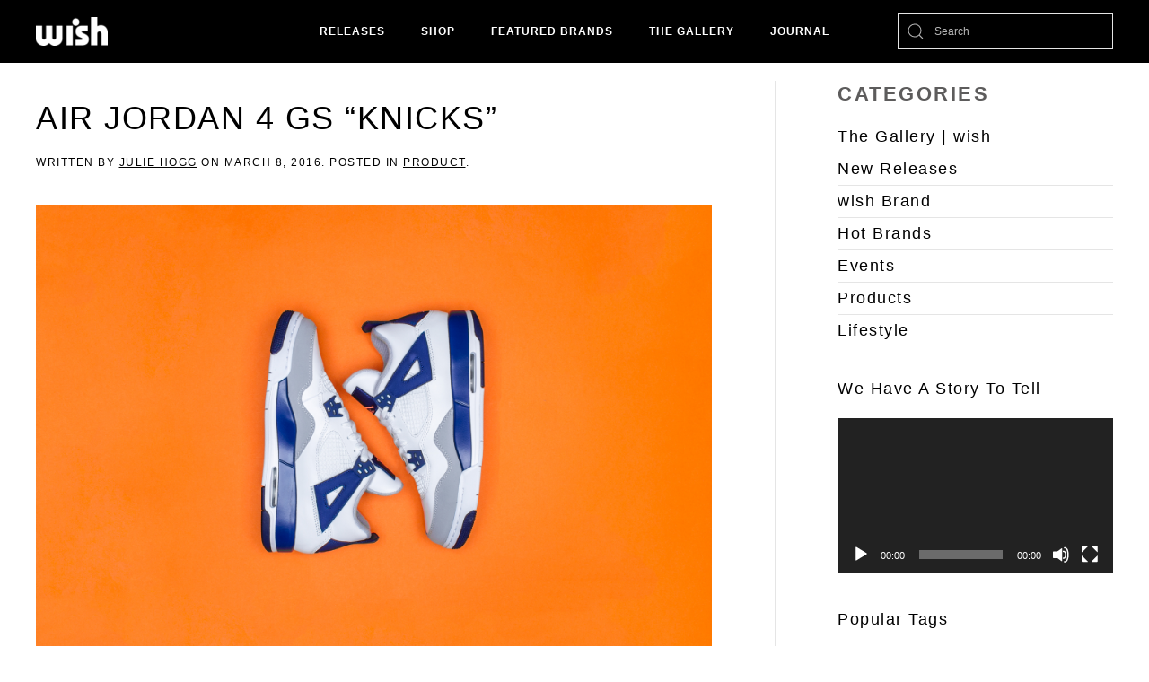

--- FILE ---
content_type: text/html; charset=UTF-8
request_url: https://blog.wishatl.com/2016/03/08/air-jordan-4-gs-knicks/
body_size: 48088
content:
<!DOCTYPE html>
<html lang="en-US">
    <head>
        <meta charset="UTF-8">
        <meta http-equiv="X-UA-Compatible" content="IE=edge">
        <meta name="viewport" content="width=device-width, initial-scale=1">
        <link rel="shortcut icon" href="https://s3.wishatl.com/blog/wp-content/uploads/2019/08/wishfavicon_134x134_crop_center@2x.png">
        <link rel="apple-touch-icon" href="/wp-content/themes/yootheme/vendor/yootheme/theme-wordpress/assets/images/apple-touch-icon.png">
                <link rel="pingback" href="https://blog.wishatl.com/xmlrpc.php">
                <meta name='robots' content='index, follow, max-image-preview:large, max-snippet:-1, max-video-preview:-1' />
	<style>img:is([sizes="auto" i], [sizes^="auto," i]) { contain-intrinsic-size: 3000px 1500px }</style>
	
	<!-- This site is optimized with the Yoast SEO plugin v24.5 - https://yoast.com/wordpress/plugins/seo/ -->
	<title>Air Jordan 4 GS &quot;Knicks&quot; - WISH BLOG</title>
	<link rel="canonical" href="https://blog.wishatl.com/2016/03/08/air-jordan-4-gs-knicks/" />
	<meta property="og:locale" content="en_US" />
	<meta property="og:type" content="article" />
	<meta property="og:title" content="Air Jordan 4 GS &quot;Knicks&quot; - WISH BLOG" />
	<meta property="og:description" content="Exclusively for kids, Jordan Brand comes through with their next Jordan 4 release in the year of the Air Jordan 4, utilizing a Knicks-centric colorway. For this one, Jordan Brand keeps it clean with the white upper, while the remainder of the sneaker is made up of hyper orange and deep royal hues. Look for this [&hellip;]" />
	<meta property="og:url" content="https://blog.wishatl.com/2016/03/08/air-jordan-4-gs-knicks/" />
	<meta property="og:site_name" content="WISH BLOG" />
	<meta property="article:published_time" content="2016-03-08T22:31:39+00:00" />
	<meta property="og:image" content="https://s3.wishatl.com/blog/wp-content/uploads/2016/03/AJ4-Knicks-Blog-2.jpg" />
	<meta property="og:image:width" content="1800" />
	<meta property="og:image:height" content="1200" />
	<meta property="og:image:type" content="image/jpeg" />
	<meta name="author" content="Julie Hogg" />
	<meta name="twitter:card" content="summary_large_image" />
	<meta name="twitter:label1" content="Written by" />
	<meta name="twitter:data1" content="Julie Hogg" />
	<script type="application/ld+json" class="yoast-schema-graph">{"@context":"https://schema.org","@graph":[{"@type":"WebPage","@id":"https://blog.wishatl.com/2016/03/08/air-jordan-4-gs-knicks/","url":"https://blog.wishatl.com/2016/03/08/air-jordan-4-gs-knicks/","name":"Air Jordan 4 GS \"Knicks\" - WISH BLOG","isPartOf":{"@id":"https://blog.wishatl.com/#website"},"primaryImageOfPage":{"@id":"https://blog.wishatl.com/2016/03/08/air-jordan-4-gs-knicks/#primaryimage"},"image":{"@id":"https://blog.wishatl.com/2016/03/08/air-jordan-4-gs-knicks/#primaryimage"},"thumbnailUrl":"https://s3.wishatl.com/blog/wp-content/uploads/2016/03/AJ4-Knicks-Blog-2.jpg","datePublished":"2016-03-08T22:31:39+00:00","author":{"@id":"https://blog.wishatl.com/#/schema/person/928ed21dfc71ea5683960e70a08eaef3"},"breadcrumb":{"@id":"https://blog.wishatl.com/2016/03/08/air-jordan-4-gs-knicks/#breadcrumb"},"inLanguage":"en-US","potentialAction":[{"@type":"ReadAction","target":["https://blog.wishatl.com/2016/03/08/air-jordan-4-gs-knicks/"]}]},{"@type":"ImageObject","inLanguage":"en-US","@id":"https://blog.wishatl.com/2016/03/08/air-jordan-4-gs-knicks/#primaryimage","url":"https://s3.wishatl.com/blog/wp-content/uploads/2016/03/AJ4-Knicks-Blog-2.jpg","contentUrl":"https://s3.wishatl.com/blog/wp-content/uploads/2016/03/AJ4-Knicks-Blog-2.jpg","width":1800,"height":1200},{"@type":"BreadcrumbList","@id":"https://blog.wishatl.com/2016/03/08/air-jordan-4-gs-knicks/#breadcrumb","itemListElement":[{"@type":"ListItem","position":1,"name":"Home","item":"https://blog.wishatl.com/"},{"@type":"ListItem","position":2,"name":"RECENT POSTS","item":"https://blog.wishatl.com/posts/"},{"@type":"ListItem","position":3,"name":"Air Jordan 4 GS &#8220;Knicks&#8221;"}]},{"@type":"WebSite","@id":"https://blog.wishatl.com/#website","url":"https://blog.wishatl.com/","name":"WISH BLOG","description":"WISH ATLANTA BLOG","potentialAction":[{"@type":"SearchAction","target":{"@type":"EntryPoint","urlTemplate":"https://blog.wishatl.com/?s={search_term_string}"},"query-input":{"@type":"PropertyValueSpecification","valueRequired":true,"valueName":"search_term_string"}}],"inLanguage":"en-US"},{"@type":"Person","@id":"https://blog.wishatl.com/#/schema/person/928ed21dfc71ea5683960e70a08eaef3","name":"Julie Hogg","image":{"@type":"ImageObject","inLanguage":"en-US","@id":"https://blog.wishatl.com/#/schema/person/image/","url":"https://secure.gravatar.com/avatar/0c3fd71eb1359e35f232d5d78ba5d482?s=96&d=mm&r=g","contentUrl":"https://secure.gravatar.com/avatar/0c3fd71eb1359e35f232d5d78ba5d482?s=96&d=mm&r=g","caption":"Julie Hogg"},"url":"https://blog.wishatl.com/author/julie/"}]}</script>
	<!-- / Yoast SEO plugin. -->


<link rel='dns-prefetch' href='//blog.wishatl.com' />
<link rel='dns-prefetch' href='//c0.wp.com' />
<link rel="alternate" type="application/rss+xml" title="WISH BLOG &raquo; Feed" href="https://blog.wishatl.com/feed/" />
<link rel="alternate" type="application/rss+xml" title="WISH BLOG &raquo; Comments Feed" href="https://blog.wishatl.com/comments/feed/" />
<link rel="alternate" type="application/rss+xml" title="WISH BLOG &raquo; Air Jordan 4 GS &#8220;Knicks&#8221; Comments Feed" href="https://blog.wishatl.com/2016/03/08/air-jordan-4-gs-knicks/feed/" />
<script type="text/javascript">
/* <![CDATA[ */
window._wpemojiSettings = {"baseUrl":"https:\/\/s.w.org\/images\/core\/emoji\/15.0.3\/72x72\/","ext":".png","svgUrl":"https:\/\/s.w.org\/images\/core\/emoji\/15.0.3\/svg\/","svgExt":".svg","source":{"concatemoji":"https:\/\/blog.wishatl.com\/wp-includes\/js\/wp-emoji-release.min.js?ver=6.7.2"}};
/*! This file is auto-generated */
!function(i,n){var o,s,e;function c(e){try{var t={supportTests:e,timestamp:(new Date).valueOf()};sessionStorage.setItem(o,JSON.stringify(t))}catch(e){}}function p(e,t,n){e.clearRect(0,0,e.canvas.width,e.canvas.height),e.fillText(t,0,0);var t=new Uint32Array(e.getImageData(0,0,e.canvas.width,e.canvas.height).data),r=(e.clearRect(0,0,e.canvas.width,e.canvas.height),e.fillText(n,0,0),new Uint32Array(e.getImageData(0,0,e.canvas.width,e.canvas.height).data));return t.every(function(e,t){return e===r[t]})}function u(e,t,n){switch(t){case"flag":return n(e,"\ud83c\udff3\ufe0f\u200d\u26a7\ufe0f","\ud83c\udff3\ufe0f\u200b\u26a7\ufe0f")?!1:!n(e,"\ud83c\uddfa\ud83c\uddf3","\ud83c\uddfa\u200b\ud83c\uddf3")&&!n(e,"\ud83c\udff4\udb40\udc67\udb40\udc62\udb40\udc65\udb40\udc6e\udb40\udc67\udb40\udc7f","\ud83c\udff4\u200b\udb40\udc67\u200b\udb40\udc62\u200b\udb40\udc65\u200b\udb40\udc6e\u200b\udb40\udc67\u200b\udb40\udc7f");case"emoji":return!n(e,"\ud83d\udc26\u200d\u2b1b","\ud83d\udc26\u200b\u2b1b")}return!1}function f(e,t,n){var r="undefined"!=typeof WorkerGlobalScope&&self instanceof WorkerGlobalScope?new OffscreenCanvas(300,150):i.createElement("canvas"),a=r.getContext("2d",{willReadFrequently:!0}),o=(a.textBaseline="top",a.font="600 32px Arial",{});return e.forEach(function(e){o[e]=t(a,e,n)}),o}function t(e){var t=i.createElement("script");t.src=e,t.defer=!0,i.head.appendChild(t)}"undefined"!=typeof Promise&&(o="wpEmojiSettingsSupports",s=["flag","emoji"],n.supports={everything:!0,everythingExceptFlag:!0},e=new Promise(function(e){i.addEventListener("DOMContentLoaded",e,{once:!0})}),new Promise(function(t){var n=function(){try{var e=JSON.parse(sessionStorage.getItem(o));if("object"==typeof e&&"number"==typeof e.timestamp&&(new Date).valueOf()<e.timestamp+604800&&"object"==typeof e.supportTests)return e.supportTests}catch(e){}return null}();if(!n){if("undefined"!=typeof Worker&&"undefined"!=typeof OffscreenCanvas&&"undefined"!=typeof URL&&URL.createObjectURL&&"undefined"!=typeof Blob)try{var e="postMessage("+f.toString()+"("+[JSON.stringify(s),u.toString(),p.toString()].join(",")+"));",r=new Blob([e],{type:"text/javascript"}),a=new Worker(URL.createObjectURL(r),{name:"wpTestEmojiSupports"});return void(a.onmessage=function(e){c(n=e.data),a.terminate(),t(n)})}catch(e){}c(n=f(s,u,p))}t(n)}).then(function(e){for(var t in e)n.supports[t]=e[t],n.supports.everything=n.supports.everything&&n.supports[t],"flag"!==t&&(n.supports.everythingExceptFlag=n.supports.everythingExceptFlag&&n.supports[t]);n.supports.everythingExceptFlag=n.supports.everythingExceptFlag&&!n.supports.flag,n.DOMReady=!1,n.readyCallback=function(){n.DOMReady=!0}}).then(function(){return e}).then(function(){var e;n.supports.everything||(n.readyCallback(),(e=n.source||{}).concatemoji?t(e.concatemoji):e.wpemoji&&e.twemoji&&(t(e.twemoji),t(e.wpemoji)))}))}((window,document),window._wpemojiSettings);
/* ]]> */
</script>
<style id='wp-emoji-styles-inline-css' type='text/css'>

	img.wp-smiley, img.emoji {
		display: inline !important;
		border: none !important;
		box-shadow: none !important;
		height: 1em !important;
		width: 1em !important;
		margin: 0 0.07em !important;
		vertical-align: -0.1em !important;
		background: none !important;
		padding: 0 !important;
	}
</style>
<link rel='stylesheet' id='wp-block-library-css' href='https://c0.wp.com/c/6.7.2/wp-includes/css/dist/block-library/style.min.css' type='text/css' media='all' />
<style id='wp-block-library-inline-css' type='text/css'>
.has-text-align-justify{text-align:justify;}
</style>
<link rel='stylesheet' id='mediaelement-css' href='https://c0.wp.com/c/6.7.2/wp-includes/js/mediaelement/mediaelementplayer-legacy.min.css' type='text/css' media='all' />
<link rel='stylesheet' id='wp-mediaelement-css' href='https://c0.wp.com/c/6.7.2/wp-includes/js/mediaelement/wp-mediaelement.min.css' type='text/css' media='all' />
<style id='classic-theme-styles-inline-css' type='text/css'>
/*! This file is auto-generated */
.wp-block-button__link{color:#fff;background-color:#32373c;border-radius:9999px;box-shadow:none;text-decoration:none;padding:calc(.667em + 2px) calc(1.333em + 2px);font-size:1.125em}.wp-block-file__button{background:#32373c;color:#fff;text-decoration:none}
</style>
<style id='global-styles-inline-css' type='text/css'>
:root{--wp--preset--aspect-ratio--square: 1;--wp--preset--aspect-ratio--4-3: 4/3;--wp--preset--aspect-ratio--3-4: 3/4;--wp--preset--aspect-ratio--3-2: 3/2;--wp--preset--aspect-ratio--2-3: 2/3;--wp--preset--aspect-ratio--16-9: 16/9;--wp--preset--aspect-ratio--9-16: 9/16;--wp--preset--color--black: #000000;--wp--preset--color--cyan-bluish-gray: #abb8c3;--wp--preset--color--white: #ffffff;--wp--preset--color--pale-pink: #f78da7;--wp--preset--color--vivid-red: #cf2e2e;--wp--preset--color--luminous-vivid-orange: #ff6900;--wp--preset--color--luminous-vivid-amber: #fcb900;--wp--preset--color--light-green-cyan: #7bdcb5;--wp--preset--color--vivid-green-cyan: #00d084;--wp--preset--color--pale-cyan-blue: #8ed1fc;--wp--preset--color--vivid-cyan-blue: #0693e3;--wp--preset--color--vivid-purple: #9b51e0;--wp--preset--gradient--vivid-cyan-blue-to-vivid-purple: linear-gradient(135deg,rgba(6,147,227,1) 0%,rgb(155,81,224) 100%);--wp--preset--gradient--light-green-cyan-to-vivid-green-cyan: linear-gradient(135deg,rgb(122,220,180) 0%,rgb(0,208,130) 100%);--wp--preset--gradient--luminous-vivid-amber-to-luminous-vivid-orange: linear-gradient(135deg,rgba(252,185,0,1) 0%,rgba(255,105,0,1) 100%);--wp--preset--gradient--luminous-vivid-orange-to-vivid-red: linear-gradient(135deg,rgba(255,105,0,1) 0%,rgb(207,46,46) 100%);--wp--preset--gradient--very-light-gray-to-cyan-bluish-gray: linear-gradient(135deg,rgb(238,238,238) 0%,rgb(169,184,195) 100%);--wp--preset--gradient--cool-to-warm-spectrum: linear-gradient(135deg,rgb(74,234,220) 0%,rgb(151,120,209) 20%,rgb(207,42,186) 40%,rgb(238,44,130) 60%,rgb(251,105,98) 80%,rgb(254,248,76) 100%);--wp--preset--gradient--blush-light-purple: linear-gradient(135deg,rgb(255,206,236) 0%,rgb(152,150,240) 100%);--wp--preset--gradient--blush-bordeaux: linear-gradient(135deg,rgb(254,205,165) 0%,rgb(254,45,45) 50%,rgb(107,0,62) 100%);--wp--preset--gradient--luminous-dusk: linear-gradient(135deg,rgb(255,203,112) 0%,rgb(199,81,192) 50%,rgb(65,88,208) 100%);--wp--preset--gradient--pale-ocean: linear-gradient(135deg,rgb(255,245,203) 0%,rgb(182,227,212) 50%,rgb(51,167,181) 100%);--wp--preset--gradient--electric-grass: linear-gradient(135deg,rgb(202,248,128) 0%,rgb(113,206,126) 100%);--wp--preset--gradient--midnight: linear-gradient(135deg,rgb(2,3,129) 0%,rgb(40,116,252) 100%);--wp--preset--font-size--small: 13px;--wp--preset--font-size--medium: 20px;--wp--preset--font-size--large: 36px;--wp--preset--font-size--x-large: 42px;--wp--preset--spacing--20: 0.44rem;--wp--preset--spacing--30: 0.67rem;--wp--preset--spacing--40: 1rem;--wp--preset--spacing--50: 1.5rem;--wp--preset--spacing--60: 2.25rem;--wp--preset--spacing--70: 3.38rem;--wp--preset--spacing--80: 5.06rem;--wp--preset--shadow--natural: 6px 6px 9px rgba(0, 0, 0, 0.2);--wp--preset--shadow--deep: 12px 12px 50px rgba(0, 0, 0, 0.4);--wp--preset--shadow--sharp: 6px 6px 0px rgba(0, 0, 0, 0.2);--wp--preset--shadow--outlined: 6px 6px 0px -3px rgba(255, 255, 255, 1), 6px 6px rgba(0, 0, 0, 1);--wp--preset--shadow--crisp: 6px 6px 0px rgba(0, 0, 0, 1);}:where(.is-layout-flex){gap: 0.5em;}:where(.is-layout-grid){gap: 0.5em;}body .is-layout-flex{display: flex;}.is-layout-flex{flex-wrap: wrap;align-items: center;}.is-layout-flex > :is(*, div){margin: 0;}body .is-layout-grid{display: grid;}.is-layout-grid > :is(*, div){margin: 0;}:where(.wp-block-columns.is-layout-flex){gap: 2em;}:where(.wp-block-columns.is-layout-grid){gap: 2em;}:where(.wp-block-post-template.is-layout-flex){gap: 1.25em;}:where(.wp-block-post-template.is-layout-grid){gap: 1.25em;}.has-black-color{color: var(--wp--preset--color--black) !important;}.has-cyan-bluish-gray-color{color: var(--wp--preset--color--cyan-bluish-gray) !important;}.has-white-color{color: var(--wp--preset--color--white) !important;}.has-pale-pink-color{color: var(--wp--preset--color--pale-pink) !important;}.has-vivid-red-color{color: var(--wp--preset--color--vivid-red) !important;}.has-luminous-vivid-orange-color{color: var(--wp--preset--color--luminous-vivid-orange) !important;}.has-luminous-vivid-amber-color{color: var(--wp--preset--color--luminous-vivid-amber) !important;}.has-light-green-cyan-color{color: var(--wp--preset--color--light-green-cyan) !important;}.has-vivid-green-cyan-color{color: var(--wp--preset--color--vivid-green-cyan) !important;}.has-pale-cyan-blue-color{color: var(--wp--preset--color--pale-cyan-blue) !important;}.has-vivid-cyan-blue-color{color: var(--wp--preset--color--vivid-cyan-blue) !important;}.has-vivid-purple-color{color: var(--wp--preset--color--vivid-purple) !important;}.has-black-background-color{background-color: var(--wp--preset--color--black) !important;}.has-cyan-bluish-gray-background-color{background-color: var(--wp--preset--color--cyan-bluish-gray) !important;}.has-white-background-color{background-color: var(--wp--preset--color--white) !important;}.has-pale-pink-background-color{background-color: var(--wp--preset--color--pale-pink) !important;}.has-vivid-red-background-color{background-color: var(--wp--preset--color--vivid-red) !important;}.has-luminous-vivid-orange-background-color{background-color: var(--wp--preset--color--luminous-vivid-orange) !important;}.has-luminous-vivid-amber-background-color{background-color: var(--wp--preset--color--luminous-vivid-amber) !important;}.has-light-green-cyan-background-color{background-color: var(--wp--preset--color--light-green-cyan) !important;}.has-vivid-green-cyan-background-color{background-color: var(--wp--preset--color--vivid-green-cyan) !important;}.has-pale-cyan-blue-background-color{background-color: var(--wp--preset--color--pale-cyan-blue) !important;}.has-vivid-cyan-blue-background-color{background-color: var(--wp--preset--color--vivid-cyan-blue) !important;}.has-vivid-purple-background-color{background-color: var(--wp--preset--color--vivid-purple) !important;}.has-black-border-color{border-color: var(--wp--preset--color--black) !important;}.has-cyan-bluish-gray-border-color{border-color: var(--wp--preset--color--cyan-bluish-gray) !important;}.has-white-border-color{border-color: var(--wp--preset--color--white) !important;}.has-pale-pink-border-color{border-color: var(--wp--preset--color--pale-pink) !important;}.has-vivid-red-border-color{border-color: var(--wp--preset--color--vivid-red) !important;}.has-luminous-vivid-orange-border-color{border-color: var(--wp--preset--color--luminous-vivid-orange) !important;}.has-luminous-vivid-amber-border-color{border-color: var(--wp--preset--color--luminous-vivid-amber) !important;}.has-light-green-cyan-border-color{border-color: var(--wp--preset--color--light-green-cyan) !important;}.has-vivid-green-cyan-border-color{border-color: var(--wp--preset--color--vivid-green-cyan) !important;}.has-pale-cyan-blue-border-color{border-color: var(--wp--preset--color--pale-cyan-blue) !important;}.has-vivid-cyan-blue-border-color{border-color: var(--wp--preset--color--vivid-cyan-blue) !important;}.has-vivid-purple-border-color{border-color: var(--wp--preset--color--vivid-purple) !important;}.has-vivid-cyan-blue-to-vivid-purple-gradient-background{background: var(--wp--preset--gradient--vivid-cyan-blue-to-vivid-purple) !important;}.has-light-green-cyan-to-vivid-green-cyan-gradient-background{background: var(--wp--preset--gradient--light-green-cyan-to-vivid-green-cyan) !important;}.has-luminous-vivid-amber-to-luminous-vivid-orange-gradient-background{background: var(--wp--preset--gradient--luminous-vivid-amber-to-luminous-vivid-orange) !important;}.has-luminous-vivid-orange-to-vivid-red-gradient-background{background: var(--wp--preset--gradient--luminous-vivid-orange-to-vivid-red) !important;}.has-very-light-gray-to-cyan-bluish-gray-gradient-background{background: var(--wp--preset--gradient--very-light-gray-to-cyan-bluish-gray) !important;}.has-cool-to-warm-spectrum-gradient-background{background: var(--wp--preset--gradient--cool-to-warm-spectrum) !important;}.has-blush-light-purple-gradient-background{background: var(--wp--preset--gradient--blush-light-purple) !important;}.has-blush-bordeaux-gradient-background{background: var(--wp--preset--gradient--blush-bordeaux) !important;}.has-luminous-dusk-gradient-background{background: var(--wp--preset--gradient--luminous-dusk) !important;}.has-pale-ocean-gradient-background{background: var(--wp--preset--gradient--pale-ocean) !important;}.has-electric-grass-gradient-background{background: var(--wp--preset--gradient--electric-grass) !important;}.has-midnight-gradient-background{background: var(--wp--preset--gradient--midnight) !important;}.has-small-font-size{font-size: var(--wp--preset--font-size--small) !important;}.has-medium-font-size{font-size: var(--wp--preset--font-size--medium) !important;}.has-large-font-size{font-size: var(--wp--preset--font-size--large) !important;}.has-x-large-font-size{font-size: var(--wp--preset--font-size--x-large) !important;}
:where(.wp-block-post-template.is-layout-flex){gap: 1.25em;}:where(.wp-block-post-template.is-layout-grid){gap: 1.25em;}
:where(.wp-block-columns.is-layout-flex){gap: 2em;}:where(.wp-block-columns.is-layout-grid){gap: 2em;}
:root :where(.wp-block-pullquote){font-size: 1.5em;line-height: 1.6;}
</style>
<link rel='stylesheet' id='wk-styles-css' href='https://blog.wishatl.com/wp-content/plugins/widgetkit/cache/wk-styles-8e24ad59.css?ver=6.7.2' type='text/css' media='all' />
<style id='akismet-widget-style-inline-css' type='text/css'>

			.a-stats {
				--akismet-color-mid-green: #357b49;
				--akismet-color-white: #fff;
				--akismet-color-light-grey: #f6f7f7;

				max-width: 350px;
				width: auto;
			}

			.a-stats * {
				all: unset;
				box-sizing: border-box;
			}

			.a-stats strong {
				font-weight: 600;
			}

			.a-stats a.a-stats__link,
			.a-stats a.a-stats__link:visited,
			.a-stats a.a-stats__link:active {
				background: var(--akismet-color-mid-green);
				border: none;
				box-shadow: none;
				border-radius: 8px;
				color: var(--akismet-color-white);
				cursor: pointer;
				display: block;
				font-family: -apple-system, BlinkMacSystemFont, 'Segoe UI', 'Roboto', 'Oxygen-Sans', 'Ubuntu', 'Cantarell', 'Helvetica Neue', sans-serif;
				font-weight: 500;
				padding: 12px;
				text-align: center;
				text-decoration: none;
				transition: all 0.2s ease;
			}

			/* Extra specificity to deal with TwentyTwentyOne focus style */
			.widget .a-stats a.a-stats__link:focus {
				background: var(--akismet-color-mid-green);
				color: var(--akismet-color-white);
				text-decoration: none;
			}

			.a-stats a.a-stats__link:hover {
				filter: brightness(110%);
				box-shadow: 0 4px 12px rgba(0, 0, 0, 0.06), 0 0 2px rgba(0, 0, 0, 0.16);
			}

			.a-stats .count {
				color: var(--akismet-color-white);
				display: block;
				font-size: 1.5em;
				line-height: 1.4;
				padding: 0 13px;
				white-space: nowrap;
			}
		
</style>
<link rel='stylesheet' id='jetpack_css-css' href='https://c0.wp.com/p/jetpack/10.7.2/css/jetpack.css' type='text/css' media='all' />
<link href="https://blog.wishatl.com/wp-content/themes/yootheme/css/theme.1.css?ver=1631629335" rel="stylesheet">
<script type="text/javascript" src="https://c0.wp.com/c/6.7.2/wp-includes/js/jquery/jquery.min.js" id="jquery-core-js"></script>
<script type="text/javascript" src="https://c0.wp.com/c/6.7.2/wp-includes/js/jquery/jquery-migrate.min.js" id="jquery-migrate-js"></script>
<script type="text/javascript" src="https://blog.wishatl.com/wp-content/plugins/widgetkit/cache/uikit2-022602f7.js?ver=6.7.2" id="uikit2-js"></script>
<script type="text/javascript" src="https://blog.wishatl.com/wp-content/plugins/widgetkit/cache/wk-scripts-d31e2acd.js?ver=6.7.2" id="wk-scripts-js"></script>
<link rel="https://api.w.org/" href="https://blog.wishatl.com/wp-json/" /><link rel="alternate" title="JSON" type="application/json" href="https://blog.wishatl.com/wp-json/wp/v2/posts/3548" /><link rel="EditURI" type="application/rsd+xml" title="RSD" href="https://blog.wishatl.com/xmlrpc.php?rsd" />
<meta name="generator" content="WordPress 6.7.2" />
<link rel='shortlink' href='https://blog.wishatl.com/?p=3548' />
<link rel="alternate" title="oEmbed (JSON)" type="application/json+oembed" href="https://blog.wishatl.com/wp-json/oembed/1.0/embed?url=https%3A%2F%2Fblog.wishatl.com%2F2016%2F03%2F08%2Fair-jordan-4-gs-knicks%2F" />
<link rel="alternate" title="oEmbed (XML)" type="text/xml+oembed" href="https://blog.wishatl.com/wp-json/oembed/1.0/embed?url=https%3A%2F%2Fblog.wishatl.com%2F2016%2F03%2F08%2Fair-jordan-4-gs-knicks%2F&#038;format=xml" />
<style type='text/css'>img#wpstats{display:none}</style>
	<script src="https://blog.wishatl.com/wp-content/themes/yootheme/vendor/yootheme/theme-analytics/app/analytics.min.js?ver=2.6.2" defer></script>
<script src="https://blog.wishatl.com/wp-content/themes/yootheme/vendor/assets/uikit/dist/js/uikit.min.js?ver=2.6.2"></script>
<script src="https://blog.wishatl.com/wp-content/themes/yootheme/vendor/assets/uikit/dist/js/uikit-icons-joline.min.js?ver=2.6.2"></script>
<script src="https://blog.wishatl.com/wp-content/themes/yootheme/js/theme.js?ver=2.6.2"></script>
<script>var $theme = {"google_analytics":"UA-13034973-3","google_analytics_anonymize":""};</script>
    </head>
    <body class="post-template-default single single-post postid-3548 single-format-standard ">
        
        
        
        <div class="tm-page">

                        
<div class="tm-header-mobile uk-hidden@m">

<div uk-sticky cls-active="uk-navbar-sticky" sel-target=".uk-navbar-container">

    <div class="uk-navbar-container">
        <nav uk-navbar="container: .tm-header-mobile">

                        <div class="uk-navbar-left">

                
                                <a class="uk-navbar-toggle" href="#tm-mobile" uk-toggle>
                    <div uk-navbar-toggle-icon></div>
                                    </a>
                
                
            </div>
            
                        <div class="uk-navbar-center">
                
<a href="https://blog.wishatl.com" class="uk-navbar-item uk-logo">
    <img alt="Wish Atl" src="https://s3.wishatl.com/blog/wp-content/uploads/2019/08/logo_80x.png"></a>
                            </div>
            
            
        </nav>
    </div>

    
</div>

<div id="tm-mobile" uk-offcanvas mode="slide" overlay>
    <div class="uk-offcanvas-bar">

                <button class="uk-offcanvas-close" type="button" uk-close></button>
        
        
            
<div class="uk-child-width-1-1" uk-grid>    <div>
<div class="uk-panel">

    
    
<ul class="uk-nav uk-nav-default">
    
	<li class="menu-item menu-item-type-custom menu-item-object-custom"><a href="https://wishatl.com/pages/new-releases"> Releases</a></li>
	<li class="menu-item menu-item-type-custom menu-item-object-custom"><a href="https://wishatl.com/collections/all"> Shop</a></li>
	<li class="menu-item menu-item-type-custom menu-item-object-custom"><a href="https://wishatl.com/collections"> Featured Brands</a></li>
	<li class="menu-item menu-item-type-custom menu-item-object-custom"><a href="https://wishatl.com/pages/thegallery"> The Gallery</a></li>
	<li class="menu-item menu-item-type-post_type menu-item-object-page menu-item-home"><a href="https://blog.wishatl.com/"> Journal</a></li></ul>

</div>
</div>    <div>
<div class="uk-panel widget widget_search" id="search-5">

    
    

    <form id="search-348" action="https://blog.wishatl.com" method="get" role="search" class="uk-search uk-search-default"><span uk-search-icon></span><input name="s" placeholder="Search" required type="search" class="uk-search-input"></form>






</div>
</div></div>
            
    </div>
</div>

</div>


<div class="tm-header uk-visible@m" uk-header>



        <div uk-sticky media="@m" cls-active="uk-navbar-sticky" sel-target=".uk-navbar-container">
    
        <div class="uk-navbar-container">

            <div class="uk-container">
                <nav class="uk-navbar" uk-navbar="{&quot;align&quot;:&quot;center&quot;,&quot;boundary&quot;:&quot;.tm-header .uk-navbar-container&quot;,&quot;container&quot;:&quot;.tm-header &gt; [uk-sticky]&quot;,&quot;dropbar&quot;:true,&quot;dropbar-anchor&quot;:&quot;!.uk-navbar-container&quot;,&quot;dropbar-mode&quot;:&quot;slide&quot;}">

                                        <div class="uk-navbar-left">

                                                    
<a href="https://blog.wishatl.com" class="uk-navbar-item uk-logo">
    <img alt="Wish Atl" src="https://s3.wishatl.com/blog/wp-content/uploads/2019/08/logo_80x.png"></a>
                                                    
                        
                    </div>
                    
                                        <div class="uk-navbar-center">

                        
                                                    
<ul class="uk-navbar-nav">
    
	<li class="menu-item menu-item-type-custom menu-item-object-custom"><a href="https://wishatl.com/pages/new-releases"> Releases</a></li>
	<li class="menu-item menu-item-type-custom menu-item-object-custom"><a href="https://wishatl.com/collections/all"> Shop</a></li>
	<li class="menu-item menu-item-type-custom menu-item-object-custom"><a href="https://wishatl.com/collections"> Featured Brands</a></li>
	<li class="menu-item menu-item-type-custom menu-item-object-custom"><a href="https://wishatl.com/pages/thegallery"> The Gallery</a></li>
	<li class="menu-item menu-item-type-post_type menu-item-object-page menu-item-home"><a href="https://blog.wishatl.com/"> Journal</a></li></ul>
                        
                    </div>
                    
                                        <div class="uk-navbar-right">

                        
                        
<div class="uk-navbar-item widget widget_search" id="search-6">

    
    

    <form id="search-909" action="https://blog.wishatl.com" method="get" role="search" class="uk-search uk-search-default"><span uk-search-icon></span><input name="s" placeholder="Search" required type="search" class="uk-search-input"></form>






</div>

                    </div>
                    
                </nav>
            </div>

        </div>

        </div>
    





</div>
            
            
            
            <div id="tm-main"  class="tm-main uk-section uk-section-default uk-section-xsmall" uk-height-viewport="expand: true">
                <div class="uk-container">

                    
                    <div class="uk-grid uk-grid-large uk-grid-divider" uk-grid>
                        <div class="uk-width-expand@m">

                    
                            
            
<article id="post-3548" class="uk-article post-3548 post type-post status-publish format-standard has-post-thumbnail hentry category-product tag-air-jordan tag-jordan-4 tag-knicks tag-sneakers" typeof="Article" vocab="http://schema.org/">

    <meta property="name" content="Air Jordan 4 GS &#8220;Knicks&#8221;">
    <meta property="author" typeof="Person" content="Julie Hogg">
    <meta property="dateModified" content="2016-03-08T18:31:39-04:00">
    <meta class="uk-margin-remove-adjacent" property="datePublished" content="2016-03-08T18:31:39-04:00">

        
            <div class="uk-text-center uk-margin-top" property="image" typeof="ImageObject">
            <meta property="url" content="https://s3.wishatl.com/blog/wp-content/uploads/2016/03/AJ4-Knicks-Blog-2.jpg">
                            <img uk-img property="url" alt data-src="blog/wp-content/uploads/2016/03/AJ4-Knicks-Blog-2.jpg#thumbnail=%2C&amp;srcset=1">                    </div>
    
        
    
        
        <h1 property="headline" class="uk-margin-top uk-margin-remove-bottom uk-article-title">Air Jordan 4 GS &#8220;Knicks&#8221;</h1>
                            <p class="uk-margin-top uk-margin-remove-bottom uk-article-meta">
                Written by <a href="https://blog.wishatl.com/author/julie/">Julie Hogg</a> on <time datetime="2016-03-08T18:31:39-04:00">March 8, 2016</time>.                Posted in <a href="https://blog.wishatl.com/category/product/" rel="category tag">Product</a>.                            </p>
                
        
        
                    <div class="uk-margin-medium-top" property="text">

                
                                    <p style="text-align: center;"><a href="https://test.wishatl.com/wp-content/uploads/2016/03/AJ4-Knicks-Blog-1.jpg"><img fetchpriority="high" decoding="async" class="alignnone size-full wp-image-3551" src="https://test.wishatl.com/wp-content/uploads/2016/03/AJ4-Knicks-Blog-1.jpg" alt="AJ4-Knicks-Blog-1" width="1800" height="1200" srcset="https://s3.wishatl.com/blog/wp-content/uploads/2016/03/AJ4-Knicks-Blog-1.jpg 1800w, https://s3.wishatl.com/blog/wp-content/uploads/2016/03/AJ4-Knicks-Blog-1.jpg 300w, https://s3.wishatl.com/blog/wp-content/uploads/2016/03/AJ4-Knicks-Blog-1.jpg 1024w" sizes="(max-width: 1800px) 100vw, 1800px" /></a></p>
<p style="text-align: center;">Exclusively for kids, Jordan Brand comes through with their next Jordan 4 release in the year of the Air Jordan 4, utilizing a Knicks-centric colorway. For this one, Jordan Brand keeps it clean with the white upper, while the remainder of the sneaker is made up of hyper orange and deep royal hues. Look for this one to release Wednesday, March 9th.</p>
<p style="text-align: center;"> <a href="https://test.wishatl.com/wp-content/uploads/2016/03/AJ4-Knicks-Blog-4.jpg"><img decoding="async" class="alignnone size-full wp-image-3549" src="https://test.wishatl.com/wp-content/uploads/2016/03/AJ4-Knicks-Blog-4.jpg" alt="AJ4-Knicks-Blog-4" width="1800" height="1200" srcset="https://s3.wishatl.com/blog/wp-content/uploads/2016/03/AJ4-Knicks-Blog-4.jpg 1800w, https://s3.wishatl.com/blog/wp-content/uploads/2016/03/AJ4-Knicks-Blog-4.jpg 300w, https://s3.wishatl.com/blog/wp-content/uploads/2016/03/AJ4-Knicks-Blog-4.jpg 1024w" sizes="(max-width: 1800px) 100vw, 1800px" /></a> <a href="https://test.wishatl.com/wp-content/uploads/2016/03/AJ4-Knicks-Blog-3.jpg"><img decoding="async" class="alignnone size-full wp-image-3550" src="https://test.wishatl.com/wp-content/uploads/2016/03/AJ4-Knicks-Blog-3.jpg" alt="AJ4-Knicks-Blog-3" width="1800" height="1200" srcset="https://s3.wishatl.com/blog/wp-content/uploads/2016/03/AJ4-Knicks-Blog-3.jpg 1800w, https://s3.wishatl.com/blog/wp-content/uploads/2016/03/AJ4-Knicks-Blog-3.jpg 300w, https://s3.wishatl.com/blog/wp-content/uploads/2016/03/AJ4-Knicks-Blog-3.jpg 1024w" sizes="(max-width: 1800px) 100vw, 1800px" /></a> <a href="https://test.wishatl.com/wp-content/uploads/2016/03/AJ4-Knicks-Blog-2.jpg"><img loading="lazy" decoding="async" class="alignnone size-full wp-image-3552" src="https://test.wishatl.com/wp-content/uploads/2016/03/AJ4-Knicks-Blog-2.jpg" alt="AJ4-Knicks-Blog-2" width="1800" height="1200" srcset="https://s3.wishatl.com/blog/wp-content/uploads/2016/03/AJ4-Knicks-Blog-2.jpg 1800w, https://s3.wishatl.com/blog/wp-content/uploads/2016/03/AJ4-Knicks-Blog-2.jpg 300w, https://s3.wishatl.com/blog/wp-content/uploads/2016/03/AJ4-Knicks-Blog-2.jpg 1024w" sizes="auto, (max-width: 1800px) 100vw, 1800px" /></a></p>
                
                
            </div>
        
                <p>
                                        <a href="https://blog.wishatl.com/tag/air-jordan/">Air Jordan</a>,                            <a href="https://blog.wishatl.com/tag/jordan-4/">jordan 4</a>,                            <a href="https://blog.wishatl.com/tag/knicks/">knicks</a>,                            <a href="https://blog.wishatl.com/tag/sneakers/">Sneakers</a>                    </p>
        
        
        
                <ul class="uk-pagination uk-margin-medium">
                        <li><a href="https://blog.wishatl.com/2016/03/08/air-jordan-5-retro-low-fire-red/" rel="prev"><span uk-pagination-previous></span> Previous</a></li>
                                    <li class="uk-margin-auto-left"><a href="https://blog.wishatl.com/2016/03/10/stampd-springsummer-2016-collection/" rel="next">Next <span uk-pagination-next></span></a></li>
                    </ul>
        
        
    
</article>
        
                                                </div>

                        
<aside id="tm-sidebar" class="tm-sidebar uk-width-1-3@m">
    
<div class="uk-child-width-1-1" uk-grid>    <div>
<div class="uk-panel widget widget_widgetkit" id="widgetkit-6">

    
        <h3 class="uk-h2">

                Categories        
        </h3>

    
    
<ul class="wk-list wk-list-line ">


    <li>

                <a class="wk-display-block " href="/gallery">
        
            
                <h3 class="wk-h6 wk-margin-remove">The Gallery | wish</h3>
            
                </a>
        
    </li>


    <li>

                <a class="wk-display-block " href="/release-dates">
        
            
                <h3 class="wk-h6 wk-margin-remove">New Releases</h3>
            
                </a>
        
    </li>


    <li>

                <a class="wk-display-block " href="/wish-brand">
        
            
                <h3 class="wk-h6 wk-margin-remove">wish Brand</h3>
            
                </a>
        
    </li>


    <li>

                <a class="wk-display-block " href="/hot-brands">
        
            
                <h3 class="wk-h6 wk-margin-remove">Hot Brands</h3>
            
                </a>
        
    </li>


    <li>

                <a class="wk-display-block " href="/events">
        
            
                <h3 class="wk-h6 wk-margin-remove">Events</h3>
            
                </a>
        
    </li>


    <li>

                <a class="wk-display-block " href="/products">
        
            
                <h3 class="wk-h6 wk-margin-remove">Products</h3>
            
                </a>
        
    </li>


    <li>

                <a class="wk-display-block " href="/lifestyle">
        
            
                <h3 class="wk-h6 wk-margin-remove">Lifestyle</h3>
            
                </a>
        
    </li>


</ul>

</div>
</div>    <div>
<div class="uk-panel widget widget_media_video" id="media_video-3">

    
        <h3>

                We Have A Story To Tell        
        </h3>

    
    <div style="width:100%;" class="wp-video"><!--[if lt IE 9]><script>document.createElement('video');</script><![endif]-->
<video class="wp-video-shortcode" id="video-3548-1" preload="metadata" controls="controls"><source type="video/youtube" src="https://www.youtube.com/watch?v=MYIV1lg1jik" /><a href="https://www.youtube.com/watch?v=MYIV1lg1jik">https://www.youtube.com/watch?v=MYIV1lg1jik</a></video></div>
</div>
</div>    <div>
<div class="uk-panel widget widget_tag_cloud" id="tag_cloud-2">

    
        <h3 class="uk-h3">

                Popular Tags        
        </h3>

    
    <div class="tagcloud"><a href="https://blog.wishatl.com/category/events/" class="tag-cloud-link tag-link-1 tag-link-position-1" style="font-size: 15.453703703704pt;" aria-label="Events (224 items)">Events</a>
<a href="https://blog.wishatl.com/category/general/" class="tag-cloud-link tag-link-208 tag-link-position-2" style="font-size: 11.111111111111pt;" aria-label="General (47 items)">General</a>
<a href="https://blog.wishatl.com/category/hot-brands/" class="tag-cloud-link tag-link-2288 tag-link-position-3" style="font-size: 12.212962962963pt;" aria-label="Hot Brands (70 items)">Hot Brands</a>
<a href="https://blog.wishatl.com/category/lifestyle/" class="tag-cloud-link tag-link-15 tag-link-position-4" style="font-size: 17.851851851852pt;" aria-label="Lifestyle (521 items)">Lifestyle</a>
<a href="https://blog.wishatl.com/category/music/" class="tag-cloud-link tag-link-1086 tag-link-position-5" style="font-size: 11.305555555556pt;" aria-label="Music (50 items)">Music</a>
<a href="https://blog.wishatl.com/category/product/" class="tag-cloud-link tag-link-33 tag-link-position-6" style="font-size: 22pt;" aria-label="Product (2,265 items)">Product</a>
<a href="https://blog.wishatl.com/category/release-dates/" class="tag-cloud-link tag-link-1030 tag-link-position-7" style="font-size: 13.768518518519pt;" aria-label="Release Dates (123 items)">Release Dates</a>
<a href="https://blog.wishatl.com/category/gallery/" class="tag-cloud-link tag-link-2285 tag-link-position-8" style="font-size: 8pt;" aria-label="The Gallery | Wish (15 items)">The Gallery | Wish</a>
<a href="https://blog.wishatl.com/category/wish-brand/" class="tag-cloud-link tag-link-2287 tag-link-position-9" style="font-size: 11.62962962963pt;" aria-label="Wish Brand (57 items)">Wish Brand</a></div>

</div>
</div></div></aside>

                    </div>
                     
                </div>
            </div>
            
            
            <!-- Builder #footer -->
<div class="uk-section-primary uk-section">
    
        
        
        
            
                                <div class="uk-container">                
                    
                    <div class="tm-grid-expand uk-grid-margin" uk-grid>
<div class="uk-width-1-3@m">
    
        
            
            
                
<h1 class="uk-h6">        CONNECT WITH US    </h1>
<ul class="uk-list">        <li class="el-item">
    <div class="el-content uk-panel uk-text-muted"><p><label>Email</label> <a href="mailto:orders@wishatl.com?Subject=Website%20Inquiry" target="_top">orders@wishatl.com</a></p></div></li>
        <li class="el-item">
    <div class="el-content uk-panel uk-text-muted"><p><label>Phone</label> <a href="tel:404-880-0402">404.880.0402</a></p></div></li>
        <li class="el-item">
    <div class="el-content uk-panel uk-text-muted"><p><label>Address</label> <a href="http://maps.apple.com/?q=Wish+Atlanta&amp;sll=33.766531,-84.348772&amp;z=10&amp;t=s">447 Moreland Avenue <br />Atlanta, GA 30307</a></p></div></li>
    </ul>
<div class="uk-margin">    <div class="uk-child-width-auto uk-grid-small uk-flex-inline" uk-grid>
            <div>
<a class="el-link uk-icon-link" href="https://www.facebook.com/WishATL/" target="_blank" rel="noreferrer"><span uk-icon="icon: facebook;"></a></div>
            <div>
<a class="el-link uk-icon-link" href="https://twitter.com/wishatl" target="_blank" rel="noreferrer"><span uk-icon="icon: twitter;"></a></div>
            <div>
<a class="el-link uk-icon-link" href="https://www.pinterest.com/wishatl/" target="_blank" rel="noreferrer"><span uk-icon="icon: pinterest;"></a></div>
    
    </div></div>
            
        
    
</div>

<div class="uk-width-1-3@m">
    
        
            
            
                
<h1 class="uk-h6">        INFORMATION    </h1>
<ul class="uk-list" id="footer#0-0-1-1">        <li class="el-item">
    <div class="el-content uk-panel uk-text-muted"><p><a class="Link Link--primary" href="https://wishatl.com/pages/contact-us">CONTACT US</a></p></div></li>
        <li class="el-item">
    <div class="el-content uk-panel uk-text-muted"><p><a class="Link Link--primary" href="https://wishatl.com/pages/about-us">ABOUT US</a></p></div></li>
        <li class="el-item">
    <div class="el-content uk-panel uk-text-muted"><p><a class="Link Link--primary" href="https://wishatl.com/pages/faq">FAQ</a></p></div></li>
        <li class="el-item">
    <div class="el-content uk-panel uk-text-muted"><p><a class="Link Link--primary" href="https://wishatl.com/pages/shipping-returns">SHIPPING AND RETURNS</a></p></div></li>
        <li class="el-item">
    <div class="el-content uk-panel uk-text-muted"><p><a class="Link Link--primary" href="https://wishatl.com/pages/privacy-policy">PRIVACY POLICY</a></p></div></li>
    </ul>
            
        
    
</div>

<div class="uk-width-1-3@m">
    
        
            
            
                
<h1 class="uk-h6">        NEWSLETTER    </h1><div class="uk-panel uk-margin"><p>Subscribe to receive updates, access to exclusive deals, and more.</p></div>
<div>
    <form class="uk-form uk-panel js-form-newsletter" method="post" action="https://blog.wishatl.com/wp-admin/admin-ajax.php?action=kernel&amp;p=theme%2Fnewsletter%2Fsubscribe">

        <div class="uk-child-width-expand@s" uk-grid>
            
            
                <div><input class="el-input uk-input" type="email" name="email" placeholder="Email address" required></div>
                <div class="uk-width-auto@s"><button class="el-button uk-button uk-button-default" type="submit">Subscribe</button></div>
            
            
        </div>

        <input type="hidden" name="settings" value="L6khyZ3uAc85rdO/J/X9Aw==.[base64].YjBiOTk2ZDlmYjBkMjgwYWY5ZWFjYjhlMDRkYzM5NWRkNDBkYTFhOGJhZTMyYjZjYjU4YWU3ODI2NmFlNGMwYw==">
        <div class="message uk-margin uk-hidden"></div>

    </form>

</div>

            
        
    
</div>
</div>
                                </div>
                
            
        
    
</div>

<div class="uk-section-primary uk-section uk-padding-remove-top">
    
        
        
        
            
                                <div class="uk-container">                
                    
                    <div class="tm-grid-expand uk-child-width-1-1 uk-grid-margin" uk-grid>
<div class="uk-width-1-1@m">
    
        
            
            
                <div class="uk-panel uk-text-small uk-text-emphasis uk-margin"><p style="text-align: left;"><strong>© WISH ATLANTA</strong></p></div>
            
        
    
</div>
</div>
                                </div>
                
            
        
    
</div>
<style>#footer\#0-0-1-1 a:link { text-decoration: none; } </style>
        </div>

        
        <script type="text/javascript" id="mediaelement-core-js-before">
/* <![CDATA[ */
var mejsL10n = {"language":"en","strings":{"mejs.download-file":"Download File","mejs.install-flash":"You are using a browser that does not have Flash player enabled or installed. Please turn on your Flash player plugin or download the latest version from https:\/\/get.adobe.com\/flashplayer\/","mejs.fullscreen":"Fullscreen","mejs.play":"Play","mejs.pause":"Pause","mejs.time-slider":"Time Slider","mejs.time-help-text":"Use Left\/Right Arrow keys to advance one second, Up\/Down arrows to advance ten seconds.","mejs.live-broadcast":"Live Broadcast","mejs.volume-help-text":"Use Up\/Down Arrow keys to increase or decrease volume.","mejs.unmute":"Unmute","mejs.mute":"Mute","mejs.volume-slider":"Volume Slider","mejs.video-player":"Video Player","mejs.audio-player":"Audio Player","mejs.captions-subtitles":"Captions\/Subtitles","mejs.captions-chapters":"Chapters","mejs.none":"None","mejs.afrikaans":"Afrikaans","mejs.albanian":"Albanian","mejs.arabic":"Arabic","mejs.belarusian":"Belarusian","mejs.bulgarian":"Bulgarian","mejs.catalan":"Catalan","mejs.chinese":"Chinese","mejs.chinese-simplified":"Chinese (Simplified)","mejs.chinese-traditional":"Chinese (Traditional)","mejs.croatian":"Croatian","mejs.czech":"Czech","mejs.danish":"Danish","mejs.dutch":"Dutch","mejs.english":"English","mejs.estonian":"Estonian","mejs.filipino":"Filipino","mejs.finnish":"Finnish","mejs.french":"French","mejs.galician":"Galician","mejs.german":"German","mejs.greek":"Greek","mejs.haitian-creole":"Haitian Creole","mejs.hebrew":"Hebrew","mejs.hindi":"Hindi","mejs.hungarian":"Hungarian","mejs.icelandic":"Icelandic","mejs.indonesian":"Indonesian","mejs.irish":"Irish","mejs.italian":"Italian","mejs.japanese":"Japanese","mejs.korean":"Korean","mejs.latvian":"Latvian","mejs.lithuanian":"Lithuanian","mejs.macedonian":"Macedonian","mejs.malay":"Malay","mejs.maltese":"Maltese","mejs.norwegian":"Norwegian","mejs.persian":"Persian","mejs.polish":"Polish","mejs.portuguese":"Portuguese","mejs.romanian":"Romanian","mejs.russian":"Russian","mejs.serbian":"Serbian","mejs.slovak":"Slovak","mejs.slovenian":"Slovenian","mejs.spanish":"Spanish","mejs.swahili":"Swahili","mejs.swedish":"Swedish","mejs.tagalog":"Tagalog","mejs.thai":"Thai","mejs.turkish":"Turkish","mejs.ukrainian":"Ukrainian","mejs.vietnamese":"Vietnamese","mejs.welsh":"Welsh","mejs.yiddish":"Yiddish"}};
/* ]]> */
</script>
<script type="text/javascript" src="https://c0.wp.com/c/6.7.2/wp-includes/js/mediaelement/mediaelement-and-player.min.js" id="mediaelement-core-js"></script>
<script type="text/javascript" src="https://c0.wp.com/c/6.7.2/wp-includes/js/mediaelement/mediaelement-migrate.min.js" id="mediaelement-migrate-js"></script>
<script type="text/javascript" id="mediaelement-js-extra">
/* <![CDATA[ */
var _wpmejsSettings = {"pluginPath":"\/wp-includes\/js\/mediaelement\/","classPrefix":"mejs-","stretching":"responsive","audioShortcodeLibrary":"mediaelement","videoShortcodeLibrary":"mediaelement"};
/* ]]> */
</script>
<script type="text/javascript" src="https://c0.wp.com/c/6.7.2/wp-includes/js/mediaelement/wp-mediaelement.min.js" id="wp-mediaelement-js"></script>
<script type="text/javascript" src="https://c0.wp.com/c/6.7.2/wp-includes/js/mediaelement/renderers/vimeo.min.js" id="mediaelement-vimeo-js"></script>
<script type="text/javascript" src="https://blog.wishatl.com/wp-content/themes/yootheme/vendor/yootheme/builder-newsletter/app/newsletter.min.js?ver=2.6.2" id="script:newsletter-js"></script>
<script src='https://stats.wp.com/e-202546.js' defer></script>
<script>
	_stq = window._stq || [];
	_stq.push([ 'view', {v:'ext',j:'1:10.7.2',blog:'166388069',post:'3548',tz:'-4',srv:'blog.wishatl.com'} ]);
	_stq.push([ 'clickTrackerInit', '166388069', '3548' ]);
</script>
    </body>
</html>
